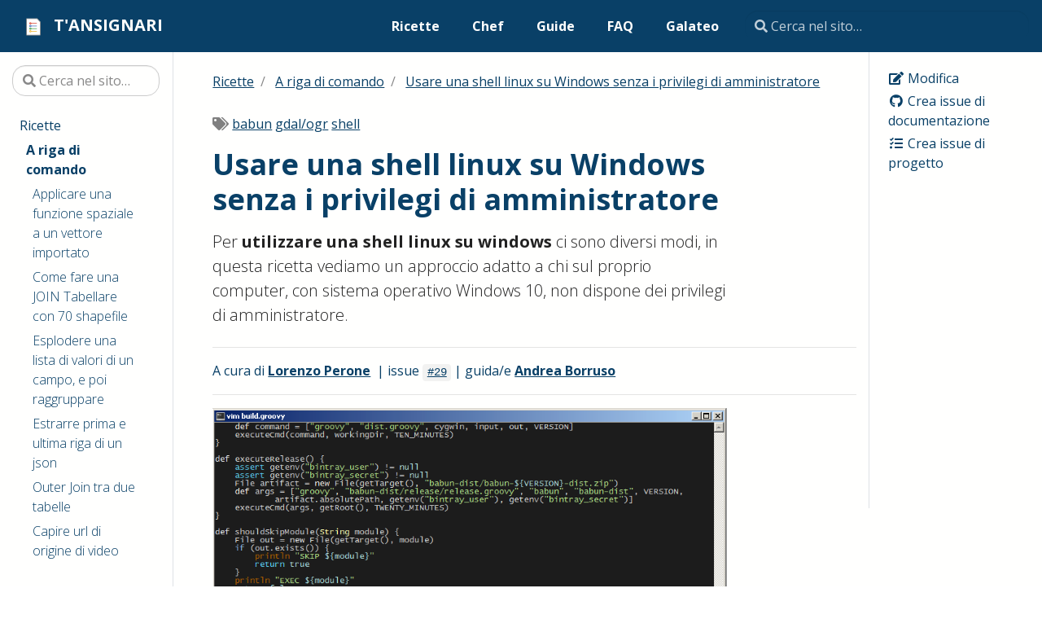

--- FILE ---
content_type: text/html; charset=UTF-8
request_url: https://festive-bohr-4ac225.netlify.app/ricette/riga_comando/babun/
body_size: 12382
content:
<!doctype html>
<html lang="it" class="no-js">
  <head>
    
    <meta property="og:image" content="https://tansignari.opendatasicilia.it/imgs/tansignari-opengraph.png">
    <meta name="twitter:image" content="https://tansignari.opendatasicilia.it/imgs/tansignari-twitter-social-card.png">
    
    <meta charset="utf-8">
<meta name="viewport" content="width=device-width, initial-scale=1, shrink-to-fit=no">
<link rel="alternate" type="application/rss+xml" title="Il feed RSS dell issue di T'ansignari" href="https://rsshub.app/github/issue/opendatasicilia/tansignari" />
<meta name="generator" content="Hugo 0.64.1" />

<META NAME="ROBOTS" CONTENT="INDEX, FOLLOW">



<link rel="shortcut icon" href="/favicons/favicon.ico" >
<link rel="apple-touch-icon" href="/favicons/apple-touch-icon-180x180.png" sizes="180x180">
<link rel="icon" type="image/png" href="/favicons/favicon-16x16.png" sizes="16x16">
<link rel="icon" type="image/png" href="/favicons/favicon-32x32.png" sizes="32x32">
<link rel="icon" type="image/png" href="/favicons/android-36x36.png" sizes="36x36">
<link rel="icon" type="image/png" href="/favicons/android-48x48.png" sizes="48x48">
<link rel="icon" type="image/png" href="/favicons/android-72x72.png" sizes="72x72">
<link rel="icon" type="image/png" href="/favicons/android-96x96.png" sizes="96x96">
<link rel="icon" type="image/png" href="/favicons/android-144x144.png" sizes="144x144">
<link rel="icon" type="image/png" href="/favicons/android-192x192.png" sizes="192x192">

<title>Usare una shell linux su Windows senza i privilegi di amministratore | T&#39;ansignari</title><meta property="og:title" content="Usare una shell linux su Windows senza i privilegi di amministratore" />
<meta property="og:description" content="Per **utilizzare una shell linux su windows** ci sono diversi modi, in questa ricetta vediamo un approccio adatto a chi sul proprio    computer, con sistema operativo Windows 10, non dispone dei privilegi di amministratore.
" />
<meta property="og:type" content="article" />
<meta property="og:url" content="https://tansignari.opendatasicilia.it/ricette/riga_comando/babun/" />
<meta property="og:image" content="https://tansignari.opendatasicilia.it/assets/img/open-graph.png"/>
<meta property="article:published_time" content="2019-03-15T00:00:00+00:00" />
<meta property="article:modified_time" content="2020-07-19T18:56:42+02:00" /><meta property="og:site_name" content="T&#39;ansignari" />
<meta itemprop="name" content="Usare una shell linux su Windows senza i privilegi di amministratore">
<meta itemprop="description" content="Per **utilizzare una shell linux su windows** ci sono diversi modi, in questa ricetta vediamo un approccio adatto a chi sul proprio    computer, con sistema operativo Windows 10, non dispone dei privilegi di amministratore.
">
<meta itemprop="datePublished" content="2019-03-15T00:00:00&#43;00:00" />
<meta itemprop="dateModified" content="2020-07-19T18:56:42&#43;02:00" />
<meta itemprop="wordCount" content="170">
<meta itemprop="image" content="https://tansignari.opendatasicilia.it/assets/img/open-graph.png"/>



<meta itemprop="keywords" content="shell,babun,GDAL/OGR," /><meta name="twitter:card" content="summary_large_image"/>
<meta name="twitter:image" content="https://tansignari.opendatasicilia.it/assets/img/open-graph.png"/>

<meta name="twitter:title" content="Usare una shell linux su Windows senza i privilegi di amministratore"/>
<meta name="twitter:description" content="Per **utilizzare una shell linux su windows** ci sono diversi modi, in questa ricetta vediamo un approccio adatto a chi sul proprio    computer, con sistema operativo Windows 10, non dispone dei privilegi di amministratore.
"/>







<link rel="preload" href="/scss/main.min.5de5e6285df571da8ff833991dfeaeb8d4350f4a28dd7acaf4bb9e304751d139.css" as="style">
<link href="/scss/main.min.5de5e6285df571da8ff833991dfeaeb8d4350f4a28dd7acaf4bb9e304751d139.css" rel="stylesheet" integrity="">


<link href="/offline-search.css" rel="stylesheet">

<link href="/tansignari.css" rel="stylesheet">

<script
  src="https://code.jquery.com/jquery-3.3.1.min.js"
  integrity="sha256-FgpCb/KJQlLNfOu91ta32o/NMZxltwRo8QtmkMRdAu8="
  crossorigin="anonymous"></script>

<script
  src="https://unpkg.com/lunr@2.3.8/lunr.min.js"
  integrity="sha384-vRQ9bDyE0Wnu+lMfm57BlYLO0/XauFuKpVsZPs7KEDwYKktWi5+Kz3MP8++DFlRY"
  crossorigin="anonymous"></script>



    <title>Usare una shell linux su Windows senza i privilegi di amministratore | T&#39;ansignari</title>
  </head>
  <body class="td-page">
    <header>
      
<nav class="js-navbar-scroll navbar navbar-expand navbar-dark flex-column flex-md-row td-navbar">
        <a class="navbar-brand" href="/">
		<span class="navbar-logo"><svg id="Layer_1" xmlns="http://www.w3.org/2000/svg" xmlns:xlink="http://www.w3.org/1999/xlink" viewBox="0 0 500 500" style="enable-background:new 0 0 500 500"><g><path style="fill:#fff" d="M116.8525 421.9722c-5.7041.0-10.3442-4.3127-10.3442-9.6129V88.183c0-5.3002 4.6401-9.6117 10.3442-9.6117H320.858c3.0347.0 9.3959.5498 11.7506 2.6302l.3545.3442 58.905 63.2912c2.3101 2.491 2.9202 8.4928 2.9202 11.3184v256.2039c0 5.3002-4.6407 9.6129-10.3436 9.6129H116.8525z"/><g><g><g><path style="fill:#767676" d="M384.4445 423.2066H116.852c-6.3839.0-11.5786-4.8658-11.5786-10.8474V88.1831c0-5.9804 5.1947-10.8461 11.5786-10.8461h204.0062c.377.0 9.2786.0329 12.568 2.9389l.3947.3833 58.9508 63.337c3.2135 3.4652 3.2514 11.7924 3.2514 12.1593v256.2036C396.0231 418.3408 390.8284 423.2066 384.4445 423.2066zM116.5079 411.9189c.0848.0278.1999.0531.3441.0531h267.5925c.1442.0.2581-.0253.3441-.0531V156.1556c-.0076-.9033-.3593-3.7347-.7034-5.0037l-57.6527-61.9416c-1.4651-.3176-4.4533-.6389-5.5742-.6389H116.852c-.143.0-.2594.024-.3441.0531V411.9189zm267.4533-261.149zM327.0321 89.371v.0013V89.371z"/></g></g></g><g><g><path style="fill:#5b7fc0" d="M189.0874 210.1754l.0012-.0012c7.7751.0012 15.0295 4.1862 18.932 10.9234 1.9177 3.3159 2.9305 7.1011 2.9293 10.9378.0 5.8394-2.2733 11.3304-6.4032 15.4604-4.1288 4.1288-9.6186 6.4032-15.458 6.4032s-11.328-2.2733-15.458-6.4032-6.4032-9.6186-6.4056-15.4628c.0012-6.025 2.454-11.4897 6.4116-15.4473C177.5953 212.627 183.0601 210.1742 189.0874 210.1754zM197.0804 232.033c.0012-1.4042-.3687-2.7868-1.063-3.9887-1.4293-2.4684-4.0833-3.9995-6.9299-4.0019-4.4077.0024-7.993 3.5877-7.993 7.993.0 2.1356.832 4.1431 2.3427 5.6539 1.5083 1.5083 3.5159 2.3403 5.6503 2.3415 2.1356.0 4.1443-.8308 5.6539-2.3403S197.0816 234.1722 197.0804 232.033z"/><path style="opacity:.3;fill:#fff" d="M189.0898 210.176c7.7763.0 15.0283 4.1826 18.926 10.9151 1.9201 3.3136 2.9377 7.0988 2.9353 10.9462.0024 12.0643-9.8065 21.8636-21.8613 21.8613-12.0547.0024-21.8636-9.8066-21.8612-21.8613.0-6.0285 2.4516-11.4921 6.4116-15.452C177.5977 212.6276 183.0612 210.176 189.0898 210.176zM197.0839 232.0372c0-1.4078-.3711-2.7892-1.0702-3.9959-1.4269-2.466-4.0797-3.9983-6.924-3.9983-4.4005-.0048-7.9918 3.5817-7.9942 7.9942.0024 4.4077 3.5865 7.9918 7.9942 7.9942 2.2027.0 4.2018-.8978 5.6479-2.3439C196.1861 236.239 197.0839 234.2399 197.0839 232.0372z"/><g><defs><path id="SVGID_1_" d="M194.7376 237.6875c-1.4461 1.4461-3.4452 2.3439-5.6479 2.3439-4.4077-.0024-7.9918-3.5865-7.9942-7.9942.0024-4.4125 3.5937-7.999 7.9942-7.9942 2.8443.0 5.497 1.5323 6.924 3.9983.6991 1.2067 1.0702 2.5881 1.0702 3.9959C197.0839 234.2399 196.1861 236.239 194.7376 237.6875z"/></defs><clipPath id="SVGID_2_"><use xlink:href="#SVGID_1_" style="overflow:visible"/></clipPath><path style="clip-path:url(#SVGID_2_);fill:#fff" d="M190.0704 225.0237c-4.4005-.0048-7.9918 3.5817-7.9942 7.9942.0011 1.9546.7088 3.7452 1.8782 5.1354-1.7447-1.4674-2.8575-3.663-2.8588-6.116.0024-4.4125 3.5936-7.999 7.9942-7.9942 2.3802-1e-4 4.616 1.0833 6.1218 2.8788C193.7885 225.7247 191.9774 225.0237 190.0704 225.0237z"/><path style="opacity:.13;clip-path:url(#SVGID_2_);fill:#020202" d="M190.0704 225.0237c-4.4005-.0048-7.9918 3.5817-7.9942 7.9942.0011 1.9546.7088 3.7452 1.8782 5.1354-1.7447-1.4674-2.8575-3.663-2.8588-6.116.0024-4.4125 3.5936-7.999 7.9942-7.9942 2.3802-1e-4 4.616 1.0833 6.1218 2.8788C193.7885 225.7247 191.9774 225.0237 190.0704 225.0237z"/></g><g><defs><path id="SVGID_3_" d="M189.0898 210.176c7.7763.0 15.0283 4.1826 18.926 10.9151 1.9201 3.3136 2.9377 7.0988 2.9353 10.9462.0024 12.0643-9.8065 21.8636-21.8613 21.8613-12.0547.0024-21.8636-9.8066-21.8612-21.8613.0-6.0285 2.4516-11.4921 6.4116-15.452C177.5977 212.6276 183.0612 210.176 189.0898 210.176zM197.0839 232.0372c0-1.4078-.3711-2.7892-1.0702-3.9959-1.4269-2.466-4.0797-3.9983-6.924-3.9983-4.4005-.0048-7.9918 3.5817-7.9942 7.9942.0024 4.4077 3.5865 7.9918 7.9942 7.9942 2.2027.0 4.2018-.8978 5.6479-2.3439C196.1861 236.239 197.0839 234.2399 197.0839 232.0372z"/></defs><clipPath id="SVGID_4_"><use xlink:href="#SVGID_3_" style="overflow:visible"/></clipPath><path style="clip-path:url(#SVGID_4_);fill:#5b7fc0" d="M172.6595 215.6045c-3.96 3.96-6.4116 9.4235-6.4116 15.452-.0024 12.0547 9.8066 21.8636 21.8613 21.8612 12.0547.0024 21.8636-9.797 21.8613-21.8612.0024-3.8475-1.0151-7.6326-2.9353-10.9462-3.8977-6.7324-11.1497-10.9151-18.926-10.9151C182.0806 209.1953 176.6171 211.647 172.6595 215.6045z"/></g></g><rect x="198.8952" y="225.1043" style="fill:#5b7fc0" width="122.6266" height="13.8671"/></g><g><path style="fill:#d95140" d="M189.0874 155.7611l.0012-.0012c7.7751.0012 15.0295 4.1862 18.932 10.9234 1.9177 3.3159 2.9305 7.1011 2.9293 10.9378.0 5.8394-2.2733 11.3304-6.4032 15.4604-4.1288 4.1288-9.6186 6.4032-15.458 6.4032s-11.328-2.2733-15.458-6.4032-6.4032-9.6186-6.4056-15.4628c.0012-6.0249 2.454-11.4897 6.4116-15.4473C177.5953 158.2128 183.0601 155.7599 189.0874 155.7611zM197.0804 177.6188c.0012-1.4042-.3687-2.7868-1.063-3.9887-1.4293-2.4684-4.0833-3.9995-6.9299-4.0019-4.4077.0024-7.993 3.5877-7.993 7.993.0 2.1356.832 4.1431 2.3427 5.6539 1.5083 1.5083 3.5159 2.3403 5.6503 2.3415 2.1356.0 4.1443-.8308 5.6539-2.3403C196.2508 181.7667 197.0816 179.758 197.0804 177.6188z"/><path style="opacity:.3;fill:#fff" d="M189.0898 155.7617c7.7763.0 15.0283 4.1826 18.926 10.9151 1.9201 3.3135 2.9377 7.0987 2.9353 10.9462.0024 12.0643-9.8065 21.8636-21.8613 21.8613-12.0547.0024-21.8636-9.8066-21.8612-21.8613.0-6.0285 2.4516-11.4921 6.4116-15.452C177.5977 158.2134 183.0612 155.7617 189.0898 155.7617zM197.0839 177.623c0-1.4078-.3711-2.7892-1.0702-3.9959-1.4269-2.466-4.0797-3.9983-6.924-3.9983-4.4005-.0048-7.9918 3.5817-7.9942 7.9942.0024 4.4077 3.5865 7.9918 7.9942 7.9942 2.2027.0 4.2018-.8978 5.6479-2.3439C196.1861 181.8248 197.0839 179.8256 197.0839 177.623z"/><g><defs><path id="SVGID_5_" d="M194.7376 183.2733c-1.4461 1.4461-3.4452 2.3439-5.6479 2.3439-4.4077-.0024-7.9918-3.5865-7.9942-7.9942.0024-4.4125 3.5937-7.9989 7.9942-7.9942 2.8443.0 5.497 1.5323 6.924 3.9983.6991 1.2067 1.0702 2.5881 1.0702 3.9959C197.0839 179.8256 196.1861 181.8248 194.7376 183.2733z"/></defs><clipPath id="SVGID_6_"><use xlink:href="#SVGID_5_" style="overflow:visible"/></clipPath><path style="clip-path:url(#SVGID_6_);fill:#fff" d="M190.0704 170.6095c-4.4005-.0048-7.9918 3.5817-7.9942 7.9942.0011 1.9546.7088 3.7452 1.8782 5.1354-1.7447-1.4674-2.8575-3.663-2.8588-6.116.0024-4.4125 3.5936-7.999 7.9942-7.9942 2.3802-1e-4 4.616 1.0833 6.1218 2.8788C193.7885 171.3104 191.9774 170.6095 190.0704 170.6095z"/><path style="opacity:.13;clip-path:url(#SVGID_6_);fill:#020202" d="M190.0704 170.6095c-4.4005-.0048-7.9918 3.5817-7.9942 7.9942.0011 1.9546.7088 3.7452 1.8782 5.1354-1.7447-1.4674-2.8575-3.663-2.8588-6.116.0024-4.4125 3.5936-7.999 7.9942-7.9942 2.3802-1e-4 4.616 1.0833 6.1218 2.8788C193.7885 171.3104 191.9774 170.6095 190.0704 170.6095z"/></g><g><defs><path id="SVGID_7_" d="M189.0898 155.7617c7.7763.0 15.0283 4.1826 18.926 10.9151 1.9201 3.3135 2.9377 7.0987 2.9353 10.9462.0024 12.0643-9.8065 21.8636-21.8613 21.8613-12.0547.0024-21.8636-9.8066-21.8612-21.8613.0-6.0285 2.4516-11.4921 6.4116-15.452C177.5977 158.2134 183.0612 155.7617 189.0898 155.7617zM197.0839 177.623c0-1.4078-.3711-2.7892-1.0702-3.9959-1.4269-2.466-4.0797-3.9983-6.924-3.9983-4.4005-.0048-7.9918 3.5817-7.9942 7.9942.0024 4.4077 3.5865 7.9918 7.9942 7.9942 2.2027.0 4.2018-.8978 5.6479-2.3439C196.1861 181.8248 197.0839 179.8256 197.0839 177.623z"/></defs><clipPath id="SVGID_8_"><use xlink:href="#SVGID_7_" style="overflow:visible"/></clipPath><path style="clip-path:url(#SVGID_8_);fill:#d95140" d="M172.6595 161.1903c-3.96 3.96-6.4116 9.4235-6.4116 15.452-.0024 12.0547 9.8066 21.8636 21.8613 21.8613 12.0547.0024 21.8636-9.797 21.8613-21.8613.0024-3.8474-1.0151-7.6326-2.9353-10.9462-3.8977-6.7324-11.1497-10.9151-18.926-10.9151C182.0806 154.7811 176.6171 157.2327 172.6595 161.1903z"/></g><rect x="198.8952" y="170.69" style="fill:#d95140" width="122.6266" height="13.8671"/></g><g><g><path style="fill:#56a55c" d="M189.5379 264.6147l.0012-.0012c7.7751.0012 15.0294 4.1862 18.932 10.9235 1.9177 3.3159 2.9305 7.1011 2.9293 10.9378.0 5.8394-2.2733 11.3304-6.4032 15.4604-4.1288 4.1288-9.6186 6.4032-15.458 6.4032-5.8394.0-11.3281-2.2733-15.458-6.4032-4.13-4.13-6.4032-9.6186-6.4056-15.4628.0012-6.0249 2.454-11.4897 6.4116-15.4472C178.0458 267.0663 183.5105 264.6135 189.5379 264.6147zM197.5309 286.4723c.0012-1.4042-.3687-2.7868-1.063-3.9887-1.4293-2.4684-4.0833-3.9995-6.9299-4.0019-4.4077.0024-7.993 3.5877-7.993 7.993.0 2.1356.832 4.1431 2.3427 5.6538 1.5083 1.5083 3.5159 2.3403 5.6503 2.3415 2.1356.0 4.1443-.8308 5.6539-2.3403C196.7013 290.6202 197.5321 288.6115 197.5309 286.4723z"/><path style="opacity:.3;fill:#fff" d="M189.5403 264.6153c7.7763.0 15.0283 4.1826 18.926 10.9151 1.9201 3.3135 2.9377 7.0987 2.9353 10.9462.0024 12.0643-9.8065 21.8636-21.8613 21.8613-12.0547.0024-21.8636-9.8065-21.8612-21.8613.0-6.0285 2.4516-11.492 6.4116-15.452C178.0482 267.0669 183.5117 264.6153 189.5403 264.6153zM197.5344 286.4765c0-1.4078-.3711-2.7892-1.0702-3.9959-1.4269-2.466-4.0797-3.9983-6.924-3.9983-4.4005-.0048-7.9918 3.5817-7.9942 7.9941.0024 4.4077 3.5865 7.9918 7.9942 7.9942 2.2027.0 4.2018-.8978 5.6479-2.3439C196.6366 290.6783 197.5344 288.6792 197.5344 286.4765z"/><g><defs><path id="SVGID_9_" d="M195.1881 292.1268c-1.4461 1.4461-3.4452 2.3439-5.6479 2.3439-4.4077-.0024-7.9918-3.5865-7.9942-7.9942.0024-4.4125 3.5937-7.9989 7.9942-7.9941 2.8443.0 5.497 1.5323 6.924 3.9983.6991 1.2067 1.0702 2.5881 1.0702 3.9959C197.5344 288.6792 196.6366 290.6783 195.1881 292.1268z"/></defs><clipPath id="SVGID_10_"><use xlink:href="#SVGID_9_" style="overflow:visible"/></clipPath><path style="clip-path:url(#SVGID_10_);fill:#fff" d="M190.5209 279.463c-4.4005-.0048-7.9918 3.5817-7.9942 7.9941.0011 1.9547.7088 3.7452 1.8782 5.1354-1.7446-1.4674-2.8575-3.6631-2.8588-6.1161.0024-4.4125 3.5936-7.999 7.9942-7.9941 2.3802-1e-4 4.616 1.0833 6.1218 2.8788C194.239 280.164 192.4279 279.463 190.5209 279.463z"/><path style="opacity:.13;clip-path:url(#SVGID_10_);fill:#020202" d="M190.5209 279.463c-4.4005-.0048-7.9918 3.5817-7.9942 7.9941.0011 1.9547.7088 3.7452 1.8782 5.1354-1.7446-1.4674-2.8575-3.6631-2.8588-6.1161.0024-4.4125 3.5936-7.999 7.9942-7.9941 2.3802-1e-4 4.616 1.0833 6.1218 2.8788C194.239 280.164 192.4279 279.463 190.5209 279.463z"/></g><g><defs><path id="SVGID_11_" d="M189.5403 264.6153c7.7763.0 15.0283 4.1826 18.926 10.9151 1.9201 3.3135 2.9377 7.0987 2.9353 10.9462.0024 12.0643-9.8065 21.8636-21.8613 21.8613-12.0547.0024-21.8636-9.8065-21.8612-21.8613.0-6.0285 2.4516-11.492 6.4116-15.452C178.0482 267.0669 183.5117 264.6153 189.5403 264.6153zM197.5344 286.4765c0-1.4078-.3711-2.7892-1.0702-3.9959-1.4269-2.466-4.0797-3.9983-6.924-3.9983-4.4005-.0048-7.9918 3.5817-7.9942 7.9941.0024 4.4077 3.5865 7.9918 7.9942 7.9942 2.2027.0 4.2018-.8978 5.6479-2.3439C196.6366 290.6783 197.5344 288.6792 197.5344 286.4765z"/></defs><clipPath id="SVGID_12_"><use xlink:href="#SVGID_11_" style="overflow:visible"/></clipPath><path style="clip-path:url(#SVGID_12_);fill:#56a55c" d="M173.11 270.0439c-3.96 3.96-6.4116 9.4235-6.4116 15.452-.0024 12.0547 9.8066 21.8636 21.8613 21.8613 12.0547.0024 21.8636-9.797 21.8613-21.8613.0024-3.8474-1.0151-7.6326-2.9353-10.9462-3.8977-6.7325-11.1497-10.9151-18.926-10.9151C182.5311 263.6346 177.0676 266.0863 173.11 270.0439z"/></g></g><rect x="199.3456" y="279.5436" style="fill:#56a55c" width="122.6266" height="13.8671"/></g><g><g><path style="fill:#f1bc42" d="M189.0874 318.7208l.0012-.0012c7.7751.0012 15.0295 4.1862 18.932 10.9234 1.9177 3.3159 2.9305 7.1011 2.9293 10.9378.0 5.8394-2.2733 11.3305-6.4032 15.4604-4.1288 4.1288-9.6186 6.4032-15.458 6.4032s-11.328-2.2733-15.458-6.4032-6.4032-9.6186-6.4056-15.4628c.0012-6.025 2.454-11.4897 6.4116-15.4472C177.5953 321.1724 183.0601 318.7196 189.0874 318.7208zM197.0804 340.5784c.0012-1.4042-.3687-2.7868-1.063-3.9887-1.4293-2.4684-4.0833-3.9995-6.9299-4.0019-4.4077.0024-7.993 3.5877-7.993 7.993.0 2.1356.832 4.1431 2.3427 5.6539 1.5083 1.5083 3.5159 2.3403 5.6503 2.3415 2.1356.0 4.1443-.8308 5.6539-2.3403S197.0816 342.7176 197.0804 340.5784z"/><path style="opacity:.3;fill:#fff" d="M189.0898 318.7214c7.7763.0 15.0283 4.1826 18.926 10.915 1.9201 3.3136 2.9377 7.0988 2.9353 10.9462.0024 12.0643-9.8065 21.8636-21.8613 21.8612-12.0547.0024-21.8636-9.8065-21.8612-21.8612.0-6.0285 2.4516-11.4921 6.4116-15.452C177.5977 321.173 183.0612 318.7214 189.0898 318.7214zM197.0839 340.5826c0-1.4078-.3711-2.7892-1.0702-3.9959-1.4269-2.466-4.0797-3.9983-6.924-3.9983-4.4005-.0048-7.9918 3.5817-7.9942 7.9942.0024 4.4077 3.5865 7.9918 7.9942 7.9942 2.2027.0 4.2018-.8978 5.6479-2.3439C196.1861 344.7844 197.0839 342.7853 197.0839 340.5826z"/><g><defs><path id="SVGID_13_" d="M194.7376 346.2329c-1.4461 1.4461-3.4452 2.3439-5.6479 2.3439-4.4077-.0024-7.9918-3.5865-7.9942-7.9942.0024-4.4125 3.5937-7.999 7.9942-7.9942 2.8443.0 5.497 1.5323 6.924 3.9983.6991 1.2067 1.0702 2.5881 1.0702 3.9959C197.0839 342.7853 196.1861 344.7844 194.7376 346.2329z"/></defs><clipPath id="SVGID_14_"><use xlink:href="#SVGID_13_" style="overflow:visible"/></clipPath><path style="clip-path:url(#SVGID_14_);fill:#fff" d="M190.0704 333.5691c-4.4005-.0048-7.9918 3.5817-7.9942 7.9942.0011 1.9547.7088 3.7452 1.8782 5.1354-1.7447-1.4674-2.8575-3.6631-2.8588-6.1161.0024-4.4125 3.5936-7.999 7.9942-7.9942 2.3802-1e-4 4.616 1.0834 6.1218 2.8788C193.7885 334.2701 191.9774 333.5691 190.0704 333.5691z"/><path style="opacity:.13;clip-path:url(#SVGID_14_);fill:#020202" d="M190.0704 333.5691c-4.4005-.0048-7.9918 3.5817-7.9942 7.9942.0011 1.9547.7088 3.7452 1.8782 5.1354-1.7447-1.4674-2.8575-3.6631-2.8588-6.1161.0024-4.4125 3.5936-7.999 7.9942-7.9942 2.3802-1e-4 4.616 1.0834 6.1218 2.8788C193.7885 334.2701 191.9774 333.5691 190.0704 333.5691z"/></g><g><defs><path id="SVGID_15_" d="M189.0898 318.7214c7.7763.0 15.0283 4.1826 18.926 10.915 1.9201 3.3136 2.9377 7.0988 2.9353 10.9462.0024 12.0643-9.8065 21.8636-21.8613 21.8612-12.0547.0024-21.8636-9.8065-21.8612-21.8612.0-6.0285 2.4516-11.4921 6.4116-15.452C177.5977 321.173 183.0612 318.7214 189.0898 318.7214zM197.0839 340.5826c0-1.4078-.3711-2.7892-1.0702-3.9959-1.4269-2.466-4.0797-3.9983-6.924-3.9983-4.4005-.0048-7.9918 3.5817-7.9942 7.9942.0024 4.4077 3.5865 7.9918 7.9942 7.9942 2.2027.0 4.2018-.8978 5.6479-2.3439C196.1861 344.7844 197.0839 342.7853 197.0839 340.5826z"/></defs><clipPath id="SVGID_16_"><use xlink:href="#SVGID_15_" style="overflow:visible"/></clipPath><path style="clip-path:url(#SVGID_16_);fill:#f1bc42" d="M172.6595 324.15c-3.96 3.96-6.4116 9.4235-6.4116 15.452-.0024 12.0547 9.8066 21.8636 21.8613 21.8612 12.0547.0024 21.8636-9.797 21.8613-21.8612.0024-3.8474-1.0151-7.6327-2.9353-10.9462-3.8977-6.7324-11.1497-10.9151-18.926-10.9151C182.0806 317.7407 176.6171 320.1924 172.6595 324.15z"/></g></g><rect x="198.8952" y="333.6497" style="fill:#f1bc42" width="122.6266" height="13.8671"/></g></g></svg></span><span class="text-uppercase font-weight-bold">T&#39;ansignari</span>
	</a>
	<div class="td-navbar-nav-scroll ml-md-auto" id="main_navbar">
		<ul class="navbar-nav mt-2 mt-lg-0">
			
			
			<li class="nav-item mr-4 mb-2 mb-lg-0">
				
				
				
				
				
				
				<a class="nav-link active" href="/ricette/" ><span class="active">Ricette</span></a>
			</li>
			
			<li class="nav-item mr-4 mb-2 mb-lg-0">
				
				
				
				
				
				
				<a class="nav-link" href="/chefs/" ><span>Chef</span></a>
			</li>
			
			<li class="nav-item mr-4 mb-2 mb-lg-0">
				
				
				
				
				
				
				<a class="nav-link" href="/guide/" ><span>Guide</span></a>
			</li>
			
			<li class="nav-item mr-4 mb-2 mb-lg-0">
				
				
				
				
				
				
				<a class="nav-link" href="/faq/" ><span>FAQ</span></a>
			</li>
			
			<li class="nav-item mr-4 mb-2 mb-lg-0">
				
				
				
				
				
				
				<a class="nav-link" href="/galateo/" ><span>Galateo</span></a>
			</li>
			
			
			
		</ul>
	</div>
	<div class="navbar-nav d-none d-lg-block">


<input
  type="search"
  class="form-control td-search-input"
  placeholder="&#xf002; Cerca nel sito…"
  aria-label="Cerca nel sito…"
  autocomplete="off"
  
  data-offline-search-index-json-src="/offline-search-index.a32c7a3639a66dfa7ccc9450d44519812aa7bc3616ea0e11370f333769120df72930a60d0f84147db094372b0b8867fcd94de6b2b9408f24b54702ba143ab55d.json"
  data-offline-search-base-href="/"
  data-offlnie-search-max-results="10"
>

</div>
</nav>

    </header>
    <div class="container-fluid td-outer ricetta">
      <div class="td-main">
        <div class="row flex-xl-nowrap">
          <div class="col-12 col-md-3 col-xl-2 td-sidebar d-print-none">
            




<div id="td-sidebar-menu" class="td-sidebar__inner">
  
  <form class="td-sidebar__search d-flex align-items-center">
    


<input
  type="search"
  class="form-control td-search-input"
  placeholder="&#xf002; Cerca nel sito…"
  aria-label="Cerca nel sito…"
  autocomplete="off"
  
  data-offline-search-index-json-src="/offline-search-index.a32c7a3639a66dfa7ccc9450d44519812aa7bc3616ea0e11370f333769120df72930a60d0f84147db094372b0b8867fcd94de6b2b9408f24b54702ba143ab55d.json"
  data-offline-search-base-href="/"
  data-offlnie-search-max-results="10"
>


    <button class="btn btn-link td-sidebar__toggle d-md-none p-0 ml-3 fas fa-bars" type="button" data-toggle="collapse" data-target="#td-section-nav" aria-controls="td-docs-nav" aria-expanded="false" aria-label="Toggle section navigation">
    </button>
  </form>
  
  <nav class="collapse td-sidebar-nav" id="td-section-nav">
    
    






<ul class="td-sidebar-nav__section pr-md-3">
  <li class="td-sidebar-nav__section-title">
    <a  href="/ricette/" class="align-left pl-0 pr-2 td-sidebar-link td-sidebar-link__section">Ricette</a>
  </li>
  <ul>
    <li class="collapse show" id="ricette">
      
      
      
      
      






<ul class="td-sidebar-nav__section pr-md-3">
  <li class="td-sidebar-nav__section-title">
    <a  href="/ricette/riga_comando/" class="align-left pl-0 pr-2 active td-sidebar-link td-sidebar-link__section">A riga di comando</a>
  </li>
  <ul>
    <li class="collapse show" id="ricetteriga_comando">
      
      
      
      
      
      
      <a class="td-sidebar-link td-sidebar-link__page " id="m-ricetteriga_comandoduckdb_funzione_spaziale" href="/ricette/riga_comando/duckdb_funzione_spaziale/">Applicare una funzione spaziale a un vettore importato</a>
      
      
      
      
      
      <a class="td-sidebar-link td-sidebar-link__page " id="m-ricetteriga_comandomulti_join" href="/ricette/riga_comando/multi_join/">Come fare una JOIN Tabellare con 70 shapefile</a>
      
      
      
      
      
      <a class="td-sidebar-link td-sidebar-link__page " id="m-ricetteriga_comandoesplodere-una_lista_di_valori_di_un_campo" href="/ricette/riga_comando/esplodere-una_lista_di_valori_di_un_campo/">Esplodere una lista di valori di un campo, e poi raggruppare</a>
      
      
      
      
      
      <a class="td-sidebar-link td-sidebar-link__page " id="m-ricetteriga_comandoda_json_a_csv_due_colonne" href="/ricette/riga_comando/da_json_a_csv_due_colonne/">Estrarre prima e ultima riga di un json</a>
      
      
      
      
      
      <a class="td-sidebar-link td-sidebar-link__page " id="m-ricetteriga_comandoouter_join" href="/ricette/riga_comando/outer_join/">Outer Join tra due tabelle</a>
      
      
      
      
      
      <a class="td-sidebar-link td-sidebar-link__page " id="m-ricetteriga_comandocapire_url_video_in_una_pagina_web" href="/ricette/riga_comando/capire_url_video_in_una_pagina_web/">Capire url di origine di video VIMEO in pagina web</a>
      
      
      
      
      
      <a class="td-sidebar-link td-sidebar-link__page  active" id="m-ricetteriga_comandobabun" href="/ricette/riga_comando/babun/">Usare una shell linux su Windows senza i privilegi di amministratore</a>
      
      
      
      
      
      <a class="td-sidebar-link td-sidebar-link__page " id="m-ricetteriga_comandocreare_database_spaziale_da_cli" href="/ricette/riga_comando/creare_database_spaziale_da_cli/">Creare database spaziale da riga di comando</a>
      
      
    </li>
  </ul>
</ul>

      
      
      
      






<ul class="td-sidebar-nav__section pr-md-3">
  <li class="td-sidebar-nav__section-title">
    <a  href="/ricette/bash/" class="align-left pl-0 pr-2 collapsed td-sidebar-link td-sidebar-link__section">Bash</a>
  </li>
  <ul>
    <li class="collapse " id="ricettebash">
      
      
      
      
      
      
      <a class="td-sidebar-link td-sidebar-link__page " id="m-ricettebashcome_rimuovere_righe_con_solo_virgole_file_csv" href="/ricette/bash/come_rimuovere_righe_con_solo_virgole_file_csv/">Eliminare righe sole virgole csv</a>
      
      
      
      
      
      <a class="td-sidebar-link td-sidebar-link__page " id="m-ricettebashsplittare_pdf_testo_trappola" href="/ricette/bash/splittare_pdf_testo_trappola/">Splittare un PDF usando un testo trappola</a>
      
      
      
      
      
      <a class="td-sidebar-link td-sidebar-link__page " id="m-ricettebashdrop_table_filegdb" href="/ricette/bash/drop_table_filegdb/">Eliminare tabelle da un FileGDB usando ogrinfo</a>
      
      
      
      
      
      <a class="td-sidebar-link td-sidebar-link__page " id="m-ricettebashda_enne_righe_a_una_miller" href="/ricette/bash/da_enne_righe_a_una_miller/">Da enne righe ad una usando Miller</a>
      
      
      
      
      
      <a class="td-sidebar-link td-sidebar-link__page " id="m-ricettebashfeature_class_da_un_filegdb_a_filegdb" href="/ricette/bash/feature_class_da_un_filegdb_a_filegdb/">Importare/esportare un insieme di feature class da un FileGDB ad un altro</a>
      
      
      
      
      
      <a class="td-sidebar-link td-sidebar-link__page " id="m-ricettebashlista_layer_da_file_txt" href="/ricette/bash/lista_layer_da_file_txt/">Leggere lista dei layer da un file di testo per un comando ogr in ambiente bacth</a>
      
      
      
      
      
      <a class="td-sidebar-link td-sidebar-link__page " id="m-ricettebashestrarre_nomi_organizzare_layer_da_filegdb" href="/ricette/bash/estrarre_nomi_organizzare_layer_da_filegdb/">Estrarre i nomi dei layer presenti in un filegdb e suddividerli per tipologia</a>
      
      
      
      
      
      <a class="td-sidebar-link td-sidebar-link__page " id="m-ricettebashfiltro_regex_con_miller" href="/ricette/bash/filtro_regex_con_miller/">Filtro con espressione in Miller</a>
      
      
      
      
      
      <a class="td-sidebar-link td-sidebar-link__page " id="m-ricettebashricerca_geometrytype_ogrinfo" href="/ricette/bash/ricerca_geometrytype_ogrinfo/">Ricercare geometry type diverse da MultiPolygon usando ogrinfo</a>
      
      
      
      
      
      <a class="td-sidebar-link td-sidebar-link__page " id="m-ricettebashestrarre_chiavi_valori_domini" href="/ricette/bash/estrarre_chiavi_valori_domini/">Estrarre le chiavi e i valori di un dominio di campo utilizzate</a>
      
      
      
      
      
      <a class="td-sidebar-link td-sidebar-link__page " id="m-ricettebashestrarre_dati_da_file_json" href="/ricette/bash/estrarre_dati_da_file_json/">Estrarre dati da un file json usando ogr2ogr</a>
      
      
      
      
      
      <a class="td-sidebar-link td-sidebar-link__page " id="m-ricettebashestrarre_domini_da_filegdb" href="/ricette/bash/estrarre_domini_da_filegdb/">Estrarre domini da FileGDB</a>
      
      
      
      
      
      <a class="td-sidebar-link td-sidebar-link__page " id="m-ricettebashimportare_openfilegdb_in_postgis_con_ogr2ogr" href="/ricette/bash/importare_openfilegdb_in_postgis_con_ogr2ogr/">Importare un gdb in un database PostGIS</a>
      
      
      
      
      
      <a class="td-sidebar-link td-sidebar-link__page " id="m-ricettebashtabelle_in_pagine_web_estrarre_autore_e_nro_righe" href="/ricette/bash/tabelle_in_pagine_web_estrarre_autore_e_nro_righe/">Estrarre autore e numero righe da tabelle in pagine web</a>
      
      
      
      
      
      <a class="td-sidebar-link td-sidebar-link__page " id="m-ricettebashestrarre_testo_e_link_da_pagineweb" href="/ricette/bash/estrarre_testo_e_link_da_pagineweb/">Estrarre testo e link da pagine web e creare un file CSV</a>
      
      
      
      
      
      <a class="td-sidebar-link td-sidebar-link__page " id="m-ricettebashmodificare_line_endings" href="/ricette/bash/modificare_line_endings/">Modificare line endings&#39;</a>
      
      
      
      
      
      <a class="td-sidebar-link td-sidebar-link__page " id="m-ricettebashvelocizzare_una_join_tabellare" href="/ricette/bash/velocizzare_una_join_tabellare/">In che modo velocizzare una JOIN tabellare usando ogr2ogr</a>
      
      
      
      
      
      <a class="td-sidebar-link td-sidebar-link__page " id="m-ricettebashsintassi_join_ogr" href="/ricette/bash/sintassi_join_ogr/">Sintassi per JOIN tabellare usando ogr2ogr</a>
      
      
      
      
      
      <a class="td-sidebar-link td-sidebar-link__page " id="m-ricettebashsostituire_stringa_con_output" href="/ricette/bash/sostituire_stringa_con_output/">Sostituire stringa con output comando</a>
      
      
      
      
      
      <a class="td-sidebar-link td-sidebar-link__page " id="m-ricettebashcaratteristiche_csv" href="/ricette/bash/caratteristiche_csv/">Caratteristiche di un CSV</a>
      
      
      
      
      
      <a class="td-sidebar-link td-sidebar-link__page " id="m-ricettebashunire_n_file_csv" href="/ricette/bash/unire_n_file_csv/">Unire molti file CSV con stessa struttura</a>
      
      
      
      
      
      <a class="td-sidebar-link td-sidebar-link__page " id="m-ricettebashspostare_molti_file" href="/ricette/bash/spostare_molti_file/">Come spostare file da molte cartelle</a>
      
      
      
      
      
      <a class="td-sidebar-link td-sidebar-link__page " id="m-ricettebashestrarre_dati_da_csv_enormi" href="/ricette/bash/estrarre_dati_da_csv_enormi/">Estrarre dati da CSV enormi</a>
      
      
      
      
      
      <a class="td-sidebar-link td-sidebar-link__page " id="m-ricettebashdividere_csv_valori_univoci" href="/ricette/bash/dividere_csv_valori_univoci/">Dividere un CSV con valori univoci di un suo campo</a>
      
      
      
      
      
      <a class="td-sidebar-link td-sidebar-link__page " id="m-ricettebashestrarre_righe_e_emetterle_in_colonne" href="/ricette/bash/estrarre_righe_e_emetterle_in_colonne/">Estrarre delle righe da un lungo testo e ordinarle in colonne</a>
      
      
      
      
      
      <a class="td-sidebar-link td-sidebar-link__page " id="m-ricettebashaggiungere_carattere_ogni_n" href="/ricette/bash/aggiungere_carattere_ogni_n/">Come aggiungere un carattere ogni n caratteri</a>
      
      
      
      
      
      <a class="td-sidebar-link td-sidebar-link__page " id="m-ricettebashcome_ottimizzare_script_bash" href="/ricette/bash/come_ottimizzare_script_bash/">Come ottimizzare uno script bash</a>
      
      
      
      
      
      <a class="td-sidebar-link td-sidebar-link__page " id="m-ricettebashcreare_cartelle_da_file" href="/ricette/bash/creare_cartelle_da_file/">Suddividere i file in cartelle</a>
      
      
    </li>
  </ul>
</ul>

      
      
      
      






<ul class="td-sidebar-nav__section pr-md-3">
  <li class="td-sidebar-nav__section-title">
    <a  href="/ricette/csv-tsv/" class="align-left pl-0 pr-2 collapsed td-sidebar-link td-sidebar-link__section">CSV-TSV</a>
  </li>
  <ul>
    <li class="collapse " id="ricettecsv-tsv">
      
      
      
      
      
      
      <a class="td-sidebar-link td-sidebar-link__page " id="m-ricettecsv-tsvimportare_csv_in-gpkg" href="/ricette/csv-tsv/importare_csv_in-gpkg/">Importare file csv in un gpkg mantenendo i datatype degli attributi</a>
      
      
      
      
      
      <a class="td-sidebar-link td-sidebar-link__page " id="m-ricettecsv-tsvunire_tabelle_outer_join" href="/ricette/csv-tsv/unire_tabelle_outer_join/">Unione di tabelle senza perdita di dati</a>
      
      
      
      
      
      <a class="td-sidebar-link td-sidebar-link__page " id="m-ricettecsv-tsvmiller_sanity_check_csv" href="/ricette/csv-tsv/miller_sanity_check_csv/">Sanity check di un file CSV</a>
      
      
      
      
      
      <a class="td-sidebar-link td-sidebar-link__page " id="m-ricettecsv-tsvsplit_colonna" href="/ricette/csv-tsv/split_colonna/">Split colonna</a>
      
      
      
      
      
      <a class="td-sidebar-link td-sidebar-link__page " id="m-ricettecsv-tsvrimuovere_totale" href="/ricette/csv-tsv/rimuovere_totale/">Rimuovere righe con &#39;Totale&#39;</a>
      
      
      
      
      
      <a class="td-sidebar-link td-sidebar-link__page " id="m-ricettecsv-tsvmodificare_separatore_campi" href="/ricette/csv-tsv/modificare_separatore_campi/">Modificare delimiter e rimuovere virgolette</a>
      
      
      
      
      
      <a class="td-sidebar-link td-sidebar-link__page " id="m-ricettecsv-tsvtrova_sostituisci_campo_specifico" href="/ricette/csv-tsv/trova_sostituisci_campo_specifico/">Trova sostituisci campo specifico</a>
      
      
      
      
      
      <a class="td-sidebar-link td-sidebar-link__page " id="m-ricettecsv-tsvtrattare_interruzioni_di_riga" href="/ricette/csv-tsv/trattare_interruzioni_di_riga/">trattare le interruzioni di riga in file CSV</a>
      
      
      
      
      
      <a class="td-sidebar-link td-sidebar-link__page " id="m-ricettecsv-tsvquery_importdata_googlesheets" href="/ricette/csv-tsv/query_importdata_googlesheets/">QUERY&#43; IMPORTDATA</a>
      
      
      
      
      
      <a class="td-sidebar-link td-sidebar-link__page " id="m-ricettecsv-tsvunix_timestamp" href="/ricette/csv-tsv/unix_timestamp/">Unix Timestamp</a>
      
      
      
      
      
      <a class="td-sidebar-link td-sidebar-link__page " id="m-ricettecsv-tsvusare_virgolette_nei_csv" href="/ricette/csv-tsv/usare_virgolette_nei_csv/">Come usare bene le virgolette nei file CSV</a>
      
      
      
      
      
      <a class="td-sidebar-link td-sidebar-link__page " id="m-ricettecsv-tsvfondere_csv_nome_file" href="/ricette/csv-tsv/fondere_csv_nome_file/">Creare un unico file CSV e campo nome file</a>
      
      
      
      
      
      <a class="td-sidebar-link td-sidebar-link__page " id="m-ricettecsv-tsvconfrontare_campi_tabella" href="/ricette/csv-tsv/confrontare_campi_tabella/">Confrontare due campi di una tabella in QGIS</a>
      
      
      
      
      
      <a class="td-sidebar-link td-sidebar-link__page " id="m-ricettecsv-tsvoperatore_in_no_sql" href="/ricette/csv-tsv/operatore_in_no_sql/">Operatore IN fuori da ambiente SQL</a>
      
      
      
      
      
      <a class="td-sidebar-link td-sidebar-link__page " id="m-ricettecsv-tsvduplicare_righe_appenderle" href="/ricette/csv-tsv/duplicare_righe_appenderle/">Duplicare e appendere righe nello stesso file CSV</a>
      
      
      
      
      
      <a class="td-sidebar-link td-sidebar-link__page " id="m-ricettecsv-tsvsistemare_un_csv_per_gis" href="/ricette/csv-tsv/sistemare_un_csv_per_gis/">Come sistemare un CSV per farlo leggere ad un GIS</a>
      
      
      
      
      
      <a class="td-sidebar-link td-sidebar-link__page " id="m-ricettecsv-tsvleggere_csv_remoto" href="/ricette/csv-tsv/leggere_csv_remoto/">Leggere un CSV da Google sheet e spazializzare i punti in QGIS</a>
      
      
      
      
      
      <a class="td-sidebar-link td-sidebar-link__page " id="m-ricettecsv-tsvrealizzare_group_concat" href="/ricette/csv-tsv/realizzare_group_concat/">Come realizzare un Group concat</a>
      
      
      
      
      
      <a class="td-sidebar-link td-sidebar-link__page " id="m-ricettecsv-tsvconcatena_campi_con_visidata" href="/ricette/csv-tsv/concatena_campi_con_visidata/">Concatenare campi con Visidata</a>
      
      
      
      
      
      <a class="td-sidebar-link td-sidebar-link__page " id="m-ricettecsv-tsvimportdata_semicoln_googlesheets" href="/ricette/csv-tsv/importdata_semicoln_googlesheets/">IMPORTDATA semicolon (;)</a>
      
      
    </li>
  </ul>
</ul>

      
      
      
      






<ul class="td-sidebar-nav__section pr-md-3">
  <li class="td-sidebar-nav__section-title">
    <a  href="/ricette/git/" class="align-left pl-0 pr-2 collapsed td-sidebar-link td-sidebar-link__section">GitHub</a>
  </li>
  <ul>
    <li class="collapse " id="ricettegit">
      
      
      
      
      
      
      <a class="td-sidebar-link td-sidebar-link__page " id="m-ricettegitconteggio_issue_bug" href="/ricette/git/conteggio_issue_bug/">Estrarre dati dalle issue di un repository GitHub</a>
      
      
      
      
      
      <a class="td-sidebar-link td-sidebar-link__page " id="m-ricettegitcome_chiudere_issues" href="/ricette/git/come_chiudere_issues/">Come chiudere una issue</a>
      
      
      
      
      
      <a class="td-sidebar-link td-sidebar-link__page " id="m-ricettegitallcontributors-git" href="/ricette/git/allcontributors-git/">Come installare all-contributors nei repo GitHub</a>
      
      
    </li>
  </ul>
</ul>

      
      
      
      






<ul class="td-sidebar-nav__section pr-md-3">
  <li class="td-sidebar-nav__section-title">
    <a  href="/ricette/feedrss/" class="align-left pl-0 pr-2 collapsed td-sidebar-link td-sidebar-link__section">FeedRss</a>
  </li>
  <ul>
    <li class="collapse " id="ricettefeedrss">
      
      
      
      
      
      
      <a class="td-sidebar-link td-sidebar-link__page " id="m-ricettefeedrssfiltrare_feed_rss_con_ifttt" href="/ricette/feedrss/filtrare_feed_rss_con_ifttt/">Filtrare RSS con IFTTT</a>
      
      
      
      
      
      <a class="td-sidebar-link td-sidebar-link__page " id="m-ricettefeedrsscreare_un_feed_rss_di_una_pagina_web" href="/ricette/feedrss/creare_un_feed_rss_di_una_pagina_web/">Creare un feed RSS</a>
      
      
    </li>
  </ul>
</ul>

      
      
      
      






<ul class="td-sidebar-nav__section pr-md-3">
  <li class="td-sidebar-nav__section-title">
    <a  href="/ricette/geocoder/" class="align-left pl-0 pr-2 collapsed td-sidebar-link td-sidebar-link__section">Geocoder</a>
  </li>
  <ul>
    <li class="collapse " id="ricettegeocoder">
      
      
      
      
      
      
      <a class="td-sidebar-link td-sidebar-link__page " id="m-ricettegeocodergeocoder_online" href="/ricette/geocoder/geocoder_online/">Ottenere coordinate geografiche partendo da indirizzi, elenco</a>
      
      
      
      
      
      <a class="td-sidebar-link td-sidebar-link__page " id="m-ricettegeocoderreverse_geocoding_cli" href="/ricette/geocoder/reverse_geocoding_cli/">Reverse Geocoding</a>
      
      
      
      
      
      <a class="td-sidebar-link td-sidebar-link__page " id="m-ricettegeocoderopenrefinegeocodingnominatim" href="/ricette/geocoder/openrefinegeocodingnominatim/">OpenRefine Geocoding con Nominatim</a>
      
      
      
      
      
      <a class="td-sidebar-link td-sidebar-link__page " id="m-ricettegeocodergeocoder" href="/ricette/geocoder/geocoder/">Ottenere i dati geografici di latitudine e longitudine dall&#39;indirizzo</a>
      
      
      
      
      
      <a class="td-sidebar-link td-sidebar-link__page " id="m-ricettegeocoderreverse_geocoding_sheet" href="/ricette/geocoder/reverse_geocoding_sheet/">Reverse Geocoding con Two-way Geocoding</a>
      
      
    </li>
  </ul>
</ul>

      
      
      
      






<ul class="td-sidebar-nav__section pr-md-3">
  <li class="td-sidebar-nav__section-title">
    <a  href="/ricette/staticsitegenerator/" class="align-left pl-0 pr-2 collapsed td-sidebar-link td-sidebar-link__section">Static Site Generator</a>
  </li>
  <ul>
    <li class="collapse " id="ricettestaticsitegenerator">
      
      
      
      
      
      
      <a class="td-sidebar-link td-sidebar-link__page " id="m-ricettestaticsitegeneratorsviluppare_sito_con_wordpress_e_gatsby" href="/ricette/staticsitegenerator/sviluppare_sito_con_wordpress_e_gatsby/">Come sviluppare un nuovo sito con Gatsby e Wordpress?</a>
      
      
      
      
      
      <a class="td-sidebar-link td-sidebar-link__page " id="m-ricettestaticsitegeneratorinstallare_hugo_server_locale" href="/ricette/staticsitegenerator/installare_hugo_server_locale/">Installare su Bash Windows</a>
      
      
      
      
      
      <a class="td-sidebar-link td-sidebar-link__page " id="m-ricettestaticsitegeneratornetlify" href="/ricette/staticsitegenerator/netlify/">Netlify</a>
      
      
    </li>
  </ul>
</ul>

      
      
      
      






<ul class="td-sidebar-nav__section pr-md-3">
  <li class="td-sidebar-nav__section-title">
    <a  href="/ricette/mappe/" class="align-left pl-0 pr-2 collapsed td-sidebar-link td-sidebar-link__section">Mappe</a>
  </li>
  <ul>
    <li class="collapse " id="ricettemappe">
      
      
      
      
      
      
      <a class="td-sidebar-link td-sidebar-link__page " id="m-ricettemappeistogramma_zonale" href="/ricette/mappe/istogramma_zonale/">Istogramma zonale</a>
      
      
      
      
      
      <a class="td-sidebar-link td-sidebar-link__page " id="m-ricettemappescaricare_tiles_offline" href="/ricette/mappe/scaricare_tiles_offline/">Scaricare Map Tiles a partire da una BBox</a>
      
      
      
      
      
      <a class="td-sidebar-link td-sidebar-link__page " id="m-ricettemapperendere_standard_geojson" href="/ricette/mappe/rendere_standard_geojson/">Come rendere standard un geojson esportato male</a>
      
      
      
      
      
      <a class="td-sidebar-link td-sidebar-link__page " id="m-ricettemappevirtual_file_format_ogr" href="/ricette/mappe/virtual_file_format_ogr/">Come usare un CSV remoto come source in QGIS</a>
      
      
      
      
      
      <a class="td-sidebar-link td-sidebar-link__page " id="m-ricettemappeqgis_grigliati_ntv2" href="/ricette/mappe/qgis_grigliati_ntv2/">QGIS e i grigliati NTv2 per l&#39;Italia</a>
      
      
      
      
      
      <a class="td-sidebar-link td-sidebar-link__page " id="m-ricettemappeumappunti" href="/ricette/mappe/umap/punti/">uMap - Tematizzare i punti</a>
      
      
      
      
      
      <a class="td-sidebar-link td-sidebar-link__page " id="m-ricettemappeumappoligoni" href="/ricette/mappe/umap/poligoni/">uMap - Tematizzare i poligoni</a>
      
      
      
      
      
      <a class="td-sidebar-link td-sidebar-link__page " id="m-ricettemappeestrarre_punti_di_interesse_da_osm" href="/ricette/mappe/estrarre_punti_di_interesse_da_osm/">Estrarre dei punti di interesse da OpenStreetMap con Overpass turbo</a>
      
      
      
      
      
      <a class="td-sidebar-link td-sidebar-link__page " id="m-ricettemappecrs_personalizzato_mappe_storiche" href="/ricette/mappe/crs_personalizzato_mappe_storiche/">Come creare un Sistema di Riferimento personalizzato</a>
      
      
    </li>
  </ul>
</ul>

      
      
      
      






<ul class="td-sidebar-nav__section pr-md-3">
  <li class="td-sidebar-nav__section-title">
    <a  href="/ricette/opendatakit/" class="align-left pl-0 pr-2 collapsed td-sidebar-link td-sidebar-link__section">Open Data Kit</a>
  </li>
  <ul>
    <li class="collapse " id="ricetteopendatakit">
      
      
      
      
      
      
      <a class="td-sidebar-link td-sidebar-link__page " id="m-ricetteopendatakitmobile_data_collection_odk" href="/ricette/opendatakit/mobile_data_collection_odk/">Come raccogliere dati geolocalizzatie</a>
      
      
      
      
      
      <a class="td-sidebar-link td-sidebar-link__page " id="m-ricetteopendatakitona" href="/ricette/opendatakit/ona/">Creare moduli di raccolta dati geografici online con ONA</a>
      
      
    </li>
  </ul>
</ul>

      
      
      
      






<ul class="td-sidebar-nav__section pr-md-3">
  <li class="td-sidebar-nav__section-title">
    <a  href="/ricette/query/" class="align-left pl-0 pr-2 collapsed td-sidebar-link td-sidebar-link__section">Query</a>
  </li>
  <ul>
    <li class="collapse " id="ricettequery">
      
      
      
      
      
      
      <a class="td-sidebar-link td-sidebar-link__page " id="m-ricettequeryid_valori_max" href="/ricette/query/id_valori_max/">ID elementi risultanti della funzione di aggregazione max</a>
      
      
      
      
      
      <a class="td-sidebar-link td-sidebar-link__page " id="m-ricettequeryestrarre_liste_da_web" href="/ricette/query/estrarre_liste_da_web/">Come estrarre liste di elementi da una pagina web</a>
      
      
      
      
      
      <a class="td-sidebar-link td-sidebar-link__page " id="m-ricettequeryassociare_nome_regione_a_punti" href="/ricette/query/associare_nome_regione_a_punti/">Associare il nome delle regioni ISTAT</a>
      
      
      
      
      
      <a class="td-sidebar-link td-sidebar-link__page " id="m-ricettequerycreare_tabella_pivot" href="/ricette/query/creare_tabella_pivot/">Creare tabella PIVOT con SQL</a>
      
      
    </li>
  </ul>
</ul>

      
      
      
      






<ul class="td-sidebar-nav__section pr-md-3">
  <li class="td-sidebar-nav__section-title">
    <a  href="/ricette/readthedocs/" class="align-left pl-0 pr-2 collapsed td-sidebar-link td-sidebar-link__section">Read the Docs</a>
  </li>
  <ul>
    <li class="collapse " id="ricettereadthedocs">
      
      
      
      
      
      
      <a class="td-sidebar-link td-sidebar-link__page " id="m-ricettereadthedocsaprire_link_in_pagine_esterne_su_rtd" href="/ricette/readthedocs/aprire_link_in_pagine_esterne_su_rtd/">Istruzione da dare su Github per fare aprire su RTD i link in una pagina esterna</a>
      
      
      
      
      
      <a class="td-sidebar-link td-sidebar-link__page " id="m-ricettereadthedocscome_fare_leggere_un_file_md_a_readthedocs" href="/ricette/readthedocs/come_fare_leggere_un_file_md_a_readthedocs/">Come fare leggere un file in formato .MD a ReadtheDocs</a>
      
      
      
      
      
      <a class="td-sidebar-link td-sidebar-link__page " id="m-ricettereadthedocsmessaggio_readthedocs_cannot_import_name_packagefinder_from_pip_internalindex" href="/ricette/readthedocs/messaggio_readthedocs_cannot_import_name_packagefinder_from_pip._internal.index/">Messaggio Read the Docs di “build fails</a>
      
      
    </li>
  </ul>
</ul>

      
      
      
      






<ul class="td-sidebar-nav__section pr-md-3">
  <li class="td-sidebar-nav__section-title">
    <a  href="/ricette/regex/" class="align-left pl-0 pr-2 collapsed td-sidebar-link td-sidebar-link__section">Regex</a>
  </li>
  <ul>
    <li class="collapse " id="ricetteregex">
      
      
      
      
      
      
      <a class="td-sidebar-link td-sidebar-link__page " id="m-ricetteregexselezionare_prima_occorrenza" href="/ricette/regex/selezionare_prima_occorrenza/">Acchiappare il primo carattere, presente più volte, in una stringa</a>
      
      
      
      
      
      <a class="td-sidebar-link td-sidebar-link__page " id="m-ricetteregexricerca_parole_in_molti_file" href="/ricette/regex/ricerca_parole_in_molti_file/">Ricerca di parole all&#39;interno di molti file</a>
      
      
      
      
      
      <a class="td-sidebar-link td-sidebar-link__page " id="m-ricetteregexriferimento_gruppi" href="/ricette/regex/riferimento_gruppi/">Riferimento a gruppi, caratteri speciali</a>
      
      
      
      
      
      <a class="td-sidebar-link td-sidebar-link__page " id="m-ricetteregexregex" href="/ricette/regex/regex/">Regex</a>
      
      
    </li>
  </ul>
</ul>

      
      
      
      






<ul class="td-sidebar-nav__section pr-md-3">
  <li class="td-sidebar-nav__section-title">
    <a  href="/ricette/scraping/" class="align-left pl-0 pr-2 collapsed td-sidebar-link td-sidebar-link__section">Scraping</a>
  </li>
  <ul>
    <li class="collapse " id="ricettescraping">
      
      
      
      
      
      
      <a class="td-sidebar-link td-sidebar-link__page " id="m-ricettescrapingstemmi_regioni_italiane" href="/ricette/scraping/stemmi_regioni_italiane/">Creare file CSV con i link agli Stemmi delle regioni italiane</a>
      
      
      
      
      
      <a class="td-sidebar-link td-sidebar-link__page " id="m-ricettescrapingchangelogqgis312" href="/ricette/scraping/changelogqgis312/">Scraping changelog QGIS</a>
      
      
      
      
      
      <a class="td-sidebar-link td-sidebar-link__page " id="m-ricettescrapingscraping_tabelleweb_con_visidata" href="/ricette/scraping/scraping_tabelleweb_con_visidata/">Come ottenere una tabella (o più tabelle) da una pagina web, usando solo VisiData</a>
      
      
      
      
      
      <a class="td-sidebar-link td-sidebar-link__page " id="m-ricettescrapingscaricare_tabella_dal_web" href="/ricette/scraping/scaricare_tabella_dal_web/">Scraping tabella da sito web con molte tabelle html</a>
      
      
      
      
      
      <a class="td-sidebar-link td-sidebar-link__page " id="m-ricettescrapingdataset_storico_istat" href="/ricette/scraping/dataset_storico_istat/">Scraping archivio storico dataset ISTAT</a>
      
      
    </li>
  </ul>
</ul>

      
      
      
      






<ul class="td-sidebar-nav__section pr-md-3">
  <li class="td-sidebar-nav__section-title">
    <a  href="/ricette/script/" class="align-left pl-0 pr-2 collapsed td-sidebar-link td-sidebar-link__section">Script</a>
  </li>
  <ul>
    <li class="collapse " id="ricettescript">
      
      
      
      
      
      
      <a class="td-sidebar-link td-sidebar-link__page " id="m-ricettescriptgoogle_sheets_script_importlargecsv" href="/ricette/script/google_sheets_script_importlargecsv/">Google sheet script importLargeCSV()</a>
      
      
      
      
      
      <a class="td-sidebar-link td-sidebar-link__page " id="m-ricettescriptaggiornare_attributo_da_nome_strato" href="/ricette/script/aggiornare_attributo_da_nome_strato/">Aggiornare attributo di uno shapefile che dipende dal nome dello strato</a>
      
      
      
      
      
      <a class="td-sidebar-link td-sidebar-link__page " id="m-ricettescriptordinare_elementi_array" href="/ricette/script/ordinare_elementi_array/">Ordinare elementi di un array alfanumerico</a>
      
      
      
      
      
      <a class="td-sidebar-link td-sidebar-link__page " id="m-ricettescriptalberi_monumentali" href="/ricette/script/alberi_monumentali/">Alberi Monumentali</a>
      
      
      
      
      
      <a class="td-sidebar-link td-sidebar-link__page " id="m-ricettescriptscaricare_kmz_in_loop_server_arcgis" href="/ricette/script/scaricare_kmz_in_loop_server_arcgis/">Scaricare kmz in loop da un server arcgis</a>
      
      
      
      
      
      <a class="td-sidebar-link td-sidebar-link__page " id="m-ricettescriptcapoluoghi_di_provincia" href="/ricette/script/capoluoghi_di_provincia/">Capoluoghi di provincia italiani</a>
      
      
      
      
      
      <a class="td-sidebar-link td-sidebar-link__page " id="m-ricettescriptda_coppie_di_coord_a_linee" href="/ricette/script/da_coppie_di_coord_a_linee/">Da coppie di coordinate a linee</a>
      
      
      
      
      
      <a class="td-sidebar-link td-sidebar-link__page " id="m-ricettescriptqgis_formattare_distanze_km" href="/ricette/script/qgis_formattare_distanze_km/">QGIS formattare le distanze chilometriche progressive</a>
      
      
      
      
      
      <a class="td-sidebar-link td-sidebar-link__page " id="m-ricettescriptmodificare_json_geojson" href="/ricette/script/modificare_json_geojson/">Modificare un JSON in GeoJSON</a>
      
      
      
      
      
      <a class="td-sidebar-link td-sidebar-link__page " id="m-ricettescriptda_tsv_a_gpl" href="/ricette/script/da_tsv_a_gpl/">Traformare un file TSV in gpl</a>
      
      
      
      
      
      <a class="td-sidebar-link td-sidebar-link__page " id="m-ricettescriptestrarre_dati_da_file_xml" href="/ricette/script/estrarre_dati_da_file_xml/">Estrarre dati da un file XML</a>
      
      
      
      
      
      <a class="td-sidebar-link td-sidebar-link__page " id="m-ricettescriptjoin_tra_file_testuali_usando_miller" href="/ricette/script/join_tra_file_testuali_usando_miller/">Join tra file testuali usando Miller</a>
      
      
      
      
      
      <a class="td-sidebar-link td-sidebar-link__page " id="m-ricettescriptmodificare_file_xml" href="/ricette/script/modificare_file_xml/">Modificare un file XML</a>
      
      
      
      
      
      <a class="td-sidebar-link td-sidebar-link__page " id="m-ricettescriptregistrare-una-geometria-2d-in-3d-con-cambio-di-epsg" href="/ricette/script/registrare-una-geometria-2d-in-3d-con-cambio-di-epsg/">Come registrare una geometria 2D in 3D con cambio di EPSG</a>
      
      
      
      
      
      <a class="td-sidebar-link td-sidebar-link__page " id="m-ricettescriptxml_xpath" href="/ricette/script/xml_xpath/">Estrarre dati da un file XML con Google sheet</a>
      
      
      
      
      
      <a class="td-sidebar-link td-sidebar-link__page " id="m-ricettescriptappend_tra_due_database_sqlite" href="/ricette/script/append_tra_due_database_sqlite/">Append tra due database SQLite</a>
      
      
      
      
      
      <a class="td-sidebar-link td-sidebar-link__page " id="m-ricettescriptcorrezione_dati_usando_script" href="/ricette/script/correzione_dati_usando_script/">Correzione dati usando uno script</a>
      
      
      
      
      
      <a class="td-sidebar-link td-sidebar-link__page " id="m-ricettescriptscraping_valori_wms" href="/ricette/script/scraping_valori_wms/">Scraping valori da un servizio WMS</a>
      
      
      
      
      
      <a class="td-sidebar-link td-sidebar-link__page " id="m-ricettescriptgoogle-sheet-importdata-modificare-la-frequenza-di-aggiornamento" href="/ricette/script/google-sheet-importdata-modificare-la-frequenza-di-aggiornamento/">Google sheet IMPORTDATA() modificare la frequenza di aggiornamento</a>
      
      
    </li>
  </ul>
</ul>

      
      
      
      






<ul class="td-sidebar-nav__section pr-md-3">
  <li class="td-sidebar-nav__section-title">
    <a  href="/ricette/sqlite/" class="align-left pl-0 pr-2 collapsed td-sidebar-link td-sidebar-link__section">SQLite</a>
  </li>
  <ul>
    <li class="collapse " id="ricettesqlite">
      
      
      
      
      
      
      <a class="td-sidebar-link td-sidebar-link__page " id="m-ricettesqlitecolonne_output_shell" href="/ricette/sqlite/colonne_output_shell/">Come visualizzare a colonne l&#39;output di una query nella shell</a>
      
      
    </li>
  </ul>
</ul>

      
      
      
      






<ul class="td-sidebar-nav__section pr-md-3">
  <li class="td-sidebar-nav__section-title">
    <a  href="/ricette/utilities/" class="align-left pl-0 pr-2 collapsed td-sidebar-link td-sidebar-link__section">Utilities</a>
  </li>
  <ul>
    <li class="collapse " id="ricetteutilities">
      
      
      
      
      
      
      <a class="td-sidebar-link td-sidebar-link__page " id="m-ricetteutilitiesmatrice_pendolarismo" href="/ricette/utilities/matrice_pendolarismo/">Filtrare i record della matrice sul pendolarismo usando findstr in PowerShel</a>
      
      
      
      
      
      <a class="td-sidebar-link td-sidebar-link__page " id="m-ricetteutilitiesfrictionless_specificare_delimiter_datapackage" href="/ricette/utilities/frictionless_specificare_delimiter_datapackage/">specificare delimiter datapackage frictionless</a>
      
      
      
      
      
      <a class="td-sidebar-link td-sidebar-link__page " id="m-ricetteutilitiesdescrivere_json_frictionless" href="/ricette/utilities/descrivere_json_frictionless/">Descrivere JSON con fricionless</a>
      
      
      
      
      
      <a class="td-sidebar-link td-sidebar-link__page " id="m-ricetteutilitieseliminare_righe_da_csv" href="/ricette/utilities/eliminare_righe_da_csv/">Eliminare righe da un file CSV</a>
      
      
      
      
      
      <a class="td-sidebar-link td-sidebar-link__page " id="m-ricetteutilitiesgsheet_label_query" href="/ricette/utilities/gsheet_label_query/">Come aggiungere gli alias/label alle colonne calcolate</a>
      
      
      
      
      
      <a class="td-sidebar-link td-sidebar-link__page " id="m-ricetteutilitiesfrictionless_validare_struttura_datapackage" href="/ricette/utilities/frictionless_validare_struttura_datapackage/">validare struttura datapackage frictionless</a>
      
      
      
      
      
      <a class="td-sidebar-link td-sidebar-link__page " id="m-ricetteutilitiesaggiornare_anteprima_social_telegram" href="/ricette/utilities/aggiornare_anteprima_social_telegram/">Aggiornare anteprima social su Telegram</a>
      
      
      
      
      
      <a class="td-sidebar-link td-sidebar-link__page " id="m-ricetteutilitiesmastodon_seguire_account" href="/ricette/utilities/mastodon_seguire_account/">Seguire un account su server diversi di Mastodon</a>
      
      
      
      
      
      <a class="td-sidebar-link td-sidebar-link__page " id="m-ricetteutilitiescome_creare_colonna_histogram" href="/ricette/utilities/come_creare_colonna_histogram/">Come creare la colonna histogram</a>
      
      
      
      
      
      <a class="td-sidebar-link td-sidebar-link__page " id="m-ricetteutilitiesconcatenare_campi_miller" href="/ricette/utilities/concatenare_campi_miller/">Concatenare campi con Miller</a>
      
      
      
      
      
      <a class="td-sidebar-link td-sidebar-link__page " id="m-ricetteutilitiescreare_attivita_pianificate_win" href="/ricette/utilities/creare_attivita_pianificate_win/">Creare una attività pianificata per automatizzare lo speedtest</a>
      
      
      
      
      
      <a class="td-sidebar-link td-sidebar-link__page " id="m-ricetteutilitiescerca_sostituisci_con_miller" href="/ricette/utilities/cerca_sostituisci_con_miller/">Trova e sostituisci con Miller</a>
      
      
      
      
      
      <a class="td-sidebar-link td-sidebar-link__page " id="m-ricetteutilitiesseparatore_punto-virgola_nei_file_csv" href="/ricette/utilities/separatore_punto-virgola_nei_file_csv/">Modificare separatore di campo di un CSV</a>
      
      
      
      
      
      <a class="td-sidebar-link td-sidebar-link__page " id="m-ricetteutilitiesmatrice_pendolarismo_istat11" href="/ricette/utilities/matrice_pendolarismo_istat11/">Come usare la matrice del pendolarismo ISTAT 2011</a>
      
      
      
      
      
      <a class="td-sidebar-link td-sidebar-link__page " id="m-ricetteutilitiesmdtopdf" href="/ricette/utilities/mdtopdf/">Convertire molti file markdown in PDF</a>
      
      
      
      
      
      <a class="td-sidebar-link td-sidebar-link__page " id="m-ricetteutilitiescsv_popolazione_reisidenteistat" href="/ricette/utilities/csv_popolazione_reisidenteistat/">Scaricare dati sulla popolazione residente dal sito ISTAT</a>
      
      
      
      
      
      <a class="td-sidebar-link td-sidebar-link__page " id="m-ricetteutilitiescome_creare_portable_qgis" href="/ricette/utilities/come_creare_portable_qgis/">Come creare una versione Portable di QGIS</a>
      
      
      
      
      
      <a class="td-sidebar-link td-sidebar-link__page " id="m-ricetteutilitiescreare_gif_animata_telegram" href="/ricette/utilities/creare_gif_animata_telegram/">Come creare una GIF animata per Telegram</a>
      
      
    </li>
  </ul>
</ul>

      
      
      
      






<ul class="td-sidebar-nav__section pr-md-3">
  <li class="td-sidebar-nav__section-title">
    <a  href="/ricette/tansignari/" class="align-left pl-0 pr-2 collapsed td-sidebar-link td-sidebar-link__section">T&#39;ansignari</a>
  </li>
  <ul>
    <li class="collapse " id="ricettetansignari">
      
      
      
      
      
      
      <a class="td-sidebar-link td-sidebar-link__page " id="m-ricettetansignaricome_porre_una_domanda" href="/ricette/tansignari/come_porre_una_domanda/">Porre una domanda in T&#39;ansignari</a>
      
      
      
      
      
      <a class="td-sidebar-link td-sidebar-link__page " id="m-ricettetansignaricome_scrivere_una_ricetta" href="/ricette/tansignari/come_scrivere_una_ricetta/">Come scrivere ricetta</a>
      
      
      
      
      
      <a class="td-sidebar-link td-sidebar-link__page " id="m-ricettetansignaristilidisponibili" href="/ricette/tansignari/stilidisponibili/">Gli stili disponibili in T&#39;ansignari</a>
      
      
      
      
      
      <a class="td-sidebar-link td-sidebar-link__page " id="m-ricettetansignarishortcode" href="/ricette/tansignari/shortcode/">Shortcode</a>
      
      
    </li>
  </ul>
</ul>

      
      
    </li>
  </ul>
</ul>

  </nav>
</div>




          </div>
          <div class="d-none d-xl-block col-xl-2 td-toc d-print-none">
            






<div class="td-page-meta ml-2 pb-1 pt-2 mb-0">





<a href="https://github.com/opendatasicilia/tansignari-md/edit/master/content/it/ricette/riga_comando/babun/index.md" target="_blank"><i class="fa fa-edit fa-fw"></i> Modifica</a>
<a href="https://github.com/opendatasicilia/tansignari-md/issues/new?title=Usare%20una%20shell%20linux%20su%20Windows%20senza%20i%20privilegi%20di%20amministratore" target="_blank"><i class="fab fa-github fa-fw"></i> Crea issue di documentazione</a>


<a href="https://github.com/google/docsy/issues/new" target="_blank"><i class="fas fa-tasks fa-fw"></i> Crea issue di progetto</a>

</div>








          </div>
          <main class="col-12 col-md-9 col-xl-8 pl-md-5" role="main">
            <nav aria-label="breadcrumb" class="d-none d-md-block d-print-none">
	<ol class="breadcrumb spb-1">
		










<li class="breadcrumb-item" >
	<a href="https://tansignari.opendatasicilia.it/ricette/">Ricette</a>
</li>




<li class="breadcrumb-item" >
	<a href="https://tansignari.opendatasicilia.it/ricette/riga_comando/">A riga di comando</a>
</li>




<li class="breadcrumb-item active" aria-current="page">
	<a href="https://tansignari.opendatasicilia.it/ricette/riga_comando/babun/">Usare una shell linux su Windows senza i privilegi di amministratore</a>
</li>

	</ol>
</nav	>

            




  <ul id="tagricetta"><i class="fas fa-tags"></i>
    
      <li class="horizontal">
          <a href="https://tansignari.opendatasicilia.it/tags/babun/">babun</a>
        </li>
      <li class="horizontal">
          <a href="https://tansignari.opendatasicilia.it/tags/gdal/ogr/">gdal/ogr</a>
        </li>
      <li class="horizontal">
          <a href="https://tansignari.opendatasicilia.it/tags/shell/">shell</a>
        </li></ul>


<div class="td-content">
	<h1>Usare una shell linux su Windows senza i privilegi di amministratore</h1>
	<div class="lead">Per <strong>utilizzare una shell linux su windows</strong> ci sono diversi modi, in questa ricetta vediamo un approccio adatto a chi sul proprio    computer, con sistema operativo Windows 10, non dispone dei privilegi di amministratore.</div>
	<hr>
	<p id="meta">


A cura di

<a href="/chefs/lorenzo-perone"><strong>Lorenzo Perone</strong></a>&nbsp;






		
		| issue 
		<a href="https://github.com/opendatasicilia/tansignari/issues/29" target="_blank"><code>#29</code></a>
		
		
		
		| guida/e
		
		<a href="/guide/andrea-borruso"><strong>Andrea Borruso</strong></a>
		
		
	</p>
	<hr>
<p><img src="https://raw.githubusercontent.com/babun/babun.github.io/master/images/screenshots/screen_vim.png" alt="image"></p>
<p>Per <strong>utilizzare una shell linux su windows</strong> ci sono diversi modi, in questa ricetta vediamo un approccio adatto a chi sul proprio computer, con sistema operativo Windows 10, non dispone dei privilegi di amministratore.</p>
<p>Utilizzeremo <strong><a href="http://babun.github.io/">Babun</a></strong> un progetto che purtroppo da pochi giorni ha annunciato la sospensione delle attività per mancanza di <em>mantariner</em>.</p>
<ol>
<li>Scarichiamo <strong>Babun</strong> da <a href="http://projects.reficio.org/babun/download">questo</a> link.</li>
<li>Decomprimiamo il file <strong>zip</strong></li>
<li>Eseguiamo il file ** install.bat** che installerà **babun** nella directory di default **C:\Users%USERPROFILE%\.babun**</li>
<li>Lanciamo il collegamento <strong>babun</strong> creato sul Desktop oppure cerchiamo nella cartella <strong>C:\Users%USERPROFILE%\.babun</strong> lo script <strong>babun.bat</strong>
<ul>
<li>nella cartella degli script é presente anche lo
script *<em>update.bat</em> utile per l&rsquo;aggiornamento dei pacchetti installati.</li>
</ul>
</li>
</ol>
<p>Babun scrive, in fase di installazione, nella variabile $PATH dell&rsquo;utente il proprio percorso di installazione, quindi è possibile lanciarlo anche da un promt dei comandi (shell) digitando</p>
<pre><code>babun
</code></pre><p>Per installare dei <strong>pacchetti</strong> non presenti nel sistema è possibile usare il suo comodo installer, ad esempio per installare le librerie ed eseguibili <strong>gdal</strong> digito</p>
<pre><code>pact install gdal
</code></pre><p>e <strong>Babun</strong> scaricherà ed installera i pacchetti richiesti.</p>

	
	
	<div class="text-muted mt-5 pt-3 border-top">Ultima modifica 19/07/2020: <a  href="https://github.com/opendatasicilia/tansignari-md/commit/a1365d84bffe7c7d6907f613b266abd355e9e516">close #50 (a1365d8)</a>
</div>
</div>


          </main>
        </div>
      </div>
      
<footer class="bg-dark py-5 row d-print-none footerpadding">
  <div class="container-fluid mx-sm-5">
    <div class="row">
      <div class="col-12 col-sm-6 col-md-4 text-center text-sm-center text-md-left">
        
        
        
<ul class="list-inline mb-0">
  
  <li class="list-inline-item mx-2 h3" data-toggle="tooltip" data-placement="top" title="Mailing list OpenDataSicilia" aria-label="Mailing list OpenDataSicilia">
    <a class="text-white" target="_blank" href="https://groups.google.com/forum/#!forum/opendatasicilia">
      <i class="fa fa-envelope"></i>
    </a>
  </li>
  
  <li class="list-inline-item mx-2 h3" data-toggle="tooltip" data-placement="top" title="Twitter" aria-label="Twitter">
    <a class="text-white" target="_blank" href="https://twitter.com/opendatasicilia">
      <i class="fab fa-twitter"></i>
    </a>
  </li>
  
  <li class="list-inline-item mx-2 h3" data-toggle="tooltip" data-placement="top" title="Facebook" aria-label="Facebook">
    <a class="text-white" target="_blank" href="https://www.facebook.com/groups/opendatasicilia/">
      <i class="fab fa-facebook-f"></i>
    </a>
  </li>
  
  <li class="list-inline-item mx-2 h3" data-toggle="tooltip" data-placement="top" title="Telegram" aria-label="Telegram">
    <a class="text-white" target="_blank" href="https://t.me/opendatasicilia">
      <i class="fab ab fa-telegram-plane"></i>
    </a>
  </li>
  
</ul>

        
        
        <div id="netlify">
          <a href="https://www.netlify.com/" target="_blank" title="La casa di T'ansignai è Netlify">
          <img src="https://api.netlify.com/api/v1/badges/c91e44e6-cf12-43c0-aa69-477b8a68a453/deploy-status">
        </a>
        </div>
      </div>
      <div class="col-12 col-sm-6 col-md-4 text-center text-sm-center text-md-center">
        <small class="text-white">Un progetto di <a href="https://groups.google.com/forum/#!forum/opendatasicilia" target="_blank"><strong>OpenDataSicilia</strong></a> | Contenuti con licenza <a href="https://creativecommons.org/licenses/by-sa/4.0/deed.it" target="_blank">CC BY-SA 4.0</a></small><br>
        <small class="text-white">È basato sul tema <a href="https://www.docsy.dev/" target="_blank">Docsy</a> per  <a href="https://gohugo.io/" target="_blank">Hugo</a></small>
        
        
      </div>
      <div class="col-12 col-sm-6 col-md-4 text-center text-sm-center text-md-right">
        
        
        
<ul class="list-inline mb-0">
  
  <li class="list-inline-item mx-2 h3" data-toggle="tooltip" data-placement="top" title="GitHub" aria-label="GitHub">
    <a class="text-white" target="_blank" href="https://github.com/opendatasicilia/tansignari-md">
      <i class="fab fa-github"></i>
    </a>
  </li>
  
  <li class="list-inline-item mx-2 h3" data-toggle="tooltip" data-placement="top" title="RSS" aria-label="RSS">
    <a class="text-white" target="_blank" href="https://rsshub.app/github/issue/opendatasicilia/tansignari">
      <i class="fas fa-rss"></i>
    </a>
  </li>
  
</ul>

        
        
      </div>
    </div>
  </div>
</footer>


    </div>
    
<script src="https://cdnjs.cloudflare.com/ajax/libs/popper.js/1.14.3/umd/popper.min.js" integrity="sha384-ZMP7rVo3mIykV+2+9J3UJ46jBk0WLaUAdn689aCwoqbBJiSnjAK/l8WvCWPIPm49" crossorigin="anonymous"></script>
<script src="https://stackpath.bootstrapcdn.com/bootstrap/4.1.3/js/bootstrap.min.js" integrity="sha384-ChfqqxuZUCnJSK3+MXmPNIyE6ZbWh2IMqE241rYiqJxyMiZ6OW/JmZQ5stwEULTy" crossorigin="anonymous"></script>









<script src="/js/main.min.b6dfd66b2d261380250c517fd39bc9d8659709e9fc924b00d8fed92e8d9df768.js" integrity="sha256-tt/Way0mE4AlDFF/05vJ2GWXCen8kksA2P7ZLo2d92g=" crossorigin="anonymous"></script>



  </body>
</html>


--- FILE ---
content_type: text/css; charset=UTF-8
request_url: https://festive-bohr-4ac225.netlify.app/offline-search.css
body_size: 431
content:
#search-results{
    position: absolute;
    width:90%;
    font-size: 0.8rem;
    top: 40px;
    padding-left: 5px;
    padding-right: 5px;
    left:5%;
    margin-top: -2px;
    z-index: 1;
}

#search-nav-container {
    position: relative;
    width: 100%;
}

#search-results ul li{
    list-style-type: none;
    list-style: none;
    padding: 8px;
}

.td-search-input.form-control:focus{
    box-shadow: 0 0 0 1px #ccc!important;
}

#search-results ul{
    list-style-type: none;
    list-style: none;
    padding: 8px;
    border-bottom:1px solid #ccc;
    border-right:1px solid #ccc;
    border-left:1px solid #ccc;
    border-top:1px solid #ccc;
    border-bottom-left-radius: 1rem;
    border-bottom-right-radius: 1rem;
    background: #fff;
}

--- FILE ---
content_type: text/css; charset=UTF-8
request_url: https://festive-bohr-4ac225.netlify.app/tansignari.css
body_size: 535
content:
/* home */
#titolohome {
  color: white !important;
}

.messaggiohome {
  color: #fff !important;
  background-color: #094067ce !important;
  text-align: left !important;
  padding: 25px !important;
  border-radius: 15px;
  moz-border-radius: 15px;
  -webkit-border-radius: 15px;
  border: 1px solid #094067c4;
}

/* home */

.nopadding {
  padding: 0 !important;
  margin: 0 !important;
}

.paddingrow {
  padding-left: 2rem !important;
  padding-right: 2rem !important;
  flex-direction: row !important;
}

.horizontal {
  display: inline;
}

.listatag {
  margin-bottom: 5px;
}

#autori {
  padding-inline-start: 0px;
  font-style: italic;
}

#tagricetta {
  padding-inline-start: 0px;
  color: gray;
}

#tagricetta a {
  color: #FF8000;
}


/* link td-navbar*/
.td-navbar a:link {
  text-decoration: none;
  color: #fffffe !important;
}

.td-navbar a:visited {
  text-decoration: none;
  color: #fffffe !important;
}

.td-navbar a:hover {
  text-decoration: none;
  color: #eaddcf !important;
}

.td-navbar a:active {
  text-decoration: none;
  color: #fffffe !important;
}

/* Colore barra navigazione*/
.td-navbar {
  background: #094067 !important;
}

.navbar-bg-onscroll {
  background: #094067 !important;
  opacity: inherit;
}

/* link*/
a:link {
  text-decoration: underline;
  /* color: #fff !important; */
}

a:visited {
  text-decoration: underline;
  /* color: #fff !important; */
}

a:hover {
  text-decoration: underline;
  color: #ef4565 !important;
}

a:active {
  text-decoration: none;
  /* color: #fff !important; */
}

/* Colore box testo */
.td-box--primary {
  color: #fff !important;
  background-color: #094067 !important;
}

.td-box--1 {
  color: #fff;
  background-color: #094067 !important;
}

.td-box--4 {
  /* color: #094067 !important;
  background-color: #90b4ce !important;
  background-image: url(sf_04.png);
  background-attachment: scroll;
  background-blend-mode: soft-light;
  background-repeat: no-repeat;
  background-size: cover; */
}

.td-box--7 {
  color: #094067 !important;
  background-color: #90b4ce !important;
  background-image: url(sf_07_1.png);
  background-attachment: scroll;
  background-blend-mode: soft-light;
  background-repeat: no-repeat;
  background-size: cover;
}


/*RICETTE*/
/* box menu ricette  background-color */
.td-sidebar {
  background-color: #fffffe !important;
}

.td-sidebar-nav a:link {
  color: #094067 !important;
  text-decoration: none;
}

.td-sidebar-nav a:visited {
  color: #094067 !important;
  text-decoration: none;
}

.td-sidebar-nav a:active {
  color: #094067 !important;
  text-decoration: none;
}

.td-sidebar-nav a:hover {
  color: #ef4565 !important;
  text-decoration: underline;
}

/* link ricette  sx*/
.td-main main {
  background-color: #fffffe !important;
}

.td-main main p,
H1,
H2,
H3,
H4,
H5,
H6 {
  color: #094067 !important;
}

  {
  color: #094067 ! important;
}

.td-main main a:link {
  /* text-decoration: none; */
  color: #094067 ! important;
}

.td-main main a:visited {
  text-decoration: underline;
  color: #094067 !important;
}

.td-main main a:hover {
  text-decoration: underline;
  color: #ef4565 !important;
}

.td-main main a:active {
  text-decoration: none;
  color: #094067 !important;
}

.flex-xl-nowrap {
  background-color: #fffffe !important;
}

/* link modifica ricetta*/
.td-toc {
  background-color: #fffffe !important;
}

.td-toc a:link {
  text-decoration: none;
  color: #094067 ! important;
}

.td-toc a:visited {
  text-decoration: underline;
  color: #094067 !important;
}

.td-toc a:hover {
  text-decoration: underline;
  color: #ef4565 !important;
}

.td-toc a:active {
  text-decoration: none;
  color: #094067 !important;
}

/*pop-up risultati ricerca*/
.popover-body a:link {
  text-decoration: underline;
  color: #094067 !important;
}

.popover-body a:visited {
  text-decoration: underline;
  color: #094067 !important;
}

.popover-body a:hover {
  text-decoration: underline;
  color: #094067 !important;
}

.popover-body a:active {
  text-decoration: none;
  color: #094067 !important;
}


.td-box--dark {
  color: #094067 !important;
  background-color: #90b4ce !important;
}

.td-box--primary {
  text-align: left !important;
}

.footerpadding {
  padding-top: 15px !important;
  padding-bottom: 1rem !important;
}


--- FILE ---
content_type: application/javascript; charset=UTF-8
request_url: https://festive-bohr-4ac225.netlify.app/js/main.min.b6dfd66b2d261380250c517fd39bc9d8659709e9fc924b00d8fed92e8d9df768.js
body_size: 1423
content:
(function($){'use strict';$(function(){$('[data-toggle="tooltip"]').tooltip();$('[data-toggle="popover"]').popover();$('.popover-dismiss').popover({trigger:'focus'})});function bottomPos(element){return element.offset().top+element.outerHeight();}
$(function(){var promo=$(".js-td-cover");if(!promo.length){return}
var promoOffset=bottomPos(promo);var navbarOffset=$('.js-navbar-scroll').offset().top;var threshold=Math.ceil($('.js-navbar-scroll').outerHeight());if((promoOffset-navbarOffset)<threshold){$('.js-navbar-scroll').addClass('navbar-bg-onscroll');}
$(window).on('scroll',function(){var navtop=$('.js-navbar-scroll').offset().top-$(window).scrollTop();var promoOffset=bottomPos($('.js-td-cover'));var navbarOffset=$('.js-navbar-scroll').offset().top;if((promoOffset-navbarOffset)<threshold){$('.js-navbar-scroll').addClass('navbar-bg-onscroll');}else{$('.js-navbar-scroll').removeClass('navbar-bg-onscroll');$('.js-navbar-scroll').addClass('navbar-bg-onscroll--fade');}});});}(jQuery));;(function($){'use strict';$(function(){var article=document.getElementsByTagName('main')[0];if(!article){return;}
var headings=article.querySelectorAll('h1, h2, h3, h4, h5, h6');headings.forEach(function(heading){if(heading.id){var a=document.createElement('a');a.style.visibility='hidden';a.setAttribute('aria-hidden','true');a.innerHTML=' <svg xmlns="http://www.w3.org/2000/svg" fill="currentColor" width="24" height="24" viewBox="0 0 24 24"><path d="M0 0h24v24H0z" fill="none"/><path d="M3.9 12c0-1.71 1.39-3.1 3.1-3.1h4V7H7c-2.76 0-5 2.24-5 5s2.24 5 5 5h4v-1.9H7c-1.71 0-3.1-1.39-3.1-3.1zM8 13h8v-2H8v2zm9-6h-4v1.9h4c1.71 0 3.1 1.39 3.1 3.1s-1.39 3.1-3.1 3.1h-4V17h4c2.76 0 5-2.24 5-5s-2.24-5-5-5z"/></svg>';a.href='#'+heading.id;heading.insertAdjacentElement('beforeend',a);heading.addEventListener('mouseenter',function(){a.style.visibility='initial';});heading.addEventListener('mouseleave',function(){a.style.visibility='hidden';});}});});}(jQuery));;(function($){'use strict';$(document).ready(function(){const $searchInput=$('.td-search-input');$searchInput.data('html',true);$searchInput.data('placement','bottom');$searchInput.data('template','<div class="popover offline-search-result" role="tooltip"><div class="arrow"></div><h3 class="popover-header"></h3><div class="popover-body"></div></div>');$searchInput.on('change',(event)=>{render($(event.target));$searchInput.blur();});$searchInput.closest('form').on('submit',()=>{return false;});let idx=null;const resultDetails=new Map();$.ajax($searchInput.data('offline-search-index-json-src')).then((data)=>{idx=lunr(function(){this.ref('ref');this.field('title',{boost:2});this.field('body');data.forEach((doc)=>{this.add(doc);resultDetails.set(doc.ref,{title:doc.title,excerpt:doc.excerpt,});});});$searchInput.trigger('change');});const render=($targetSearchInput)=>{$targetSearchInput.popover('dispose');if(idx===null){return;}
const searchQuery=$targetSearchInput.val();if(searchQuery===''){return;}
const results=idx.query((q)=>{const tokens=lunr.tokenizer(searchQuery.toLowerCase());tokens.forEach((token)=>{const queryString=token.toString();q.term(queryString,{boost:100,});q.term(queryString,{wildcard:lunr.Query.wildcard.LEADING|lunr.Query.wildcard.TRAILING,boost:10,});q.term(queryString,{editDistance:2,});});}).slice(0,$targetSearchInput.data('offlnie-search-max-results'));const $html=$('<div>');$html.append($('<div>').css({display:'flex',justifyContent:'space-between',marginBottom:'1em',}).append($('<span>').text('Search results').css({fontWeight:'bold'})).append($('<i>').addClass('fas fa-times search-result-close-button').css({cursor:'pointer',})));const $searchResultBody=$('<div>').css({maxHeight:`calc(100vh - ${
$targetSearchInput.offset().top-
$(window).scrollTop()+
180
}px)`,overflowY:'auto',});$html.append($searchResultBody);if(results.length===0){$searchResultBody.append($('<p>').text(`No results found for query "${searchQuery}"`));}else{results.forEach((r)=>{const doc=resultDetails.get(r.ref);const href=$searchInput.data('offline-search-base-href')+
r.ref.replace(/^\//,'');const $entry=$('<div>').addClass('mt-4');$entry.append($('<small>').addClass('d-block text-muted').text(r.ref));$entry.append($('<a>').addClass('d-block').css({fontSize:'1.2rem',}).attr('href',href).text(doc.title));$entry.append($('<p>').text(doc.excerpt));$searchResultBody.append($entry);});}
$targetSearchInput.on('shown.bs.popover',()=>{$('.search-result-close-button').on('click',()=>{$targetSearchInput.val('');$targetSearchInput.trigger('change');});});$targetSearchInput.data('content',$html[0].outerHTML).popover('show');};});})(jQuery);